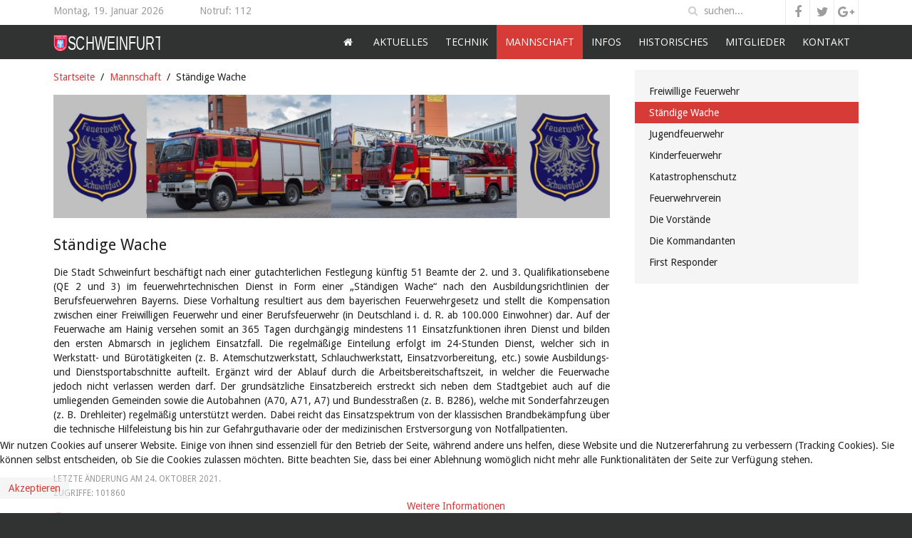

--- FILE ---
content_type: text/html; charset=utf-8
request_url: https://www.fw-sw.de/index.php/mannschaft/staendige-wache.html
body_size: 5880
content:
<!DOCTYPE HTML>
<html lang="de-de" dir="ltr"  data-config='{"twitter":0,"plusone":0,"facebook":0,"style":"feuerwehrv3"}'>

<head>
<meta charset="utf-8">
<meta http-equiv="X-UA-Compatible" content="IE=edge">
<meta name="viewport" content="width=device-width, initial-scale=1">
<base href="https://www.fw-sw.de/index.php/mannschaft/staendige-wache.html" />
	<meta name="keywords" content="Feuerwehr, Freiwillige Feuerwehr, Schweinfurt, Oberndorf, Deutschhof, Eselshöhe, FF, SW, Schweinfurt, Feuer, löschen, Stadt Schweinfurt, Ständig besetzte Wache, Brand, Feuer, Technische Hilfeleistung, Brandeinsatz, Sicherheitswache" />
	<meta name="author" content="Belz" />
	<meta name="description" content="Dies ist die Webseite der Feuerwehr Schweinfurt" />
	<meta name="generator" content="Joomla! - Open Source Content Management" />
	<title>Ständige Wache - Feuerwehr Stadt Schweinfurt</title>
	<link href="https://www.fw-sw.de/index.php/component/search/?Itemid=266&amp;format=opensearch" rel="search" title="Suchen Feuerwehr Stadt Schweinfurt" type="application/opensearchdescription+xml" />
	<link href="/templates/feuerwehrv3/favicon.ico" rel="shortcut icon" type="image/vnd.microsoft.icon" />
	<link href="/plugins/content/2clicksocialbuttons/2clicksocialbuttons.css" rel="stylesheet" type="text/css" />
	<link href="/plugins/system/cookiehint/css/style.css?1070ba94cd08fa5bda7cc229d2835e44" rel="stylesheet" type="text/css" />
	<style type="text/css">
#redim-cookiehint-bottom {position: fixed; z-index: 99999; left: 0px; right: 0px; bottom: 0px; top: auto !important;}
	</style>
	<script type="application/json" class="joomla-script-options new">{"csrf.token":"d4c7f626daa82c21b3d87ee4ea0986e7","system.paths":{"root":"","base":""}}</script>
	<script src="/media/system/js/mootools-core.js?1070ba94cd08fa5bda7cc229d2835e44" type="text/javascript"></script>
	<script src="/media/system/js/core.js?1070ba94cd08fa5bda7cc229d2835e44" type="text/javascript"></script>
	<script src="/media/system/js/mootools-more.js?1070ba94cd08fa5bda7cc229d2835e44" type="text/javascript"></script>
	<script src="/media/jui/js/jquery.min.js?1070ba94cd08fa5bda7cc229d2835e44" type="text/javascript"></script>
	<script src="/media/jui/js/jquery-noconflict.js?1070ba94cd08fa5bda7cc229d2835e44" type="text/javascript"></script>
	<script src="/media/jui/js/jquery-migrate.min.js?1070ba94cd08fa5bda7cc229d2835e44" type="text/javascript"></script>
	<script src="/plugins/content/2clicksocialbuttons/2clicksocialbuttons.js" type="text/javascript"></script>
	<script src="/media/jui/js/bootstrap.min.js?1070ba94cd08fa5bda7cc229d2835e44" type="text/javascript"></script>
	<script type="text/javascript">
jQuery(function($) {
			 $('.hasTip').each(function() {
				var title = $(this).attr('title');
				if (title) {
					var parts = title.split('::', 2);
					var mtelement = document.id(this);
					mtelement.store('tip:title', parts[0]);
					mtelement.store('tip:text', parts[1]);
				}
			});
			var JTooltips = new Tips($('.hasTip').get(), {"maxTitleChars": 50,"fixed": false});
		});
	</script>

<link rel="apple-touch-icon-precomposed" href="/">
<link rel="stylesheet" href="/templates/feuerwehrv3/styles/feuerwehrv3/css/bootstrap.css">
<link rel="stylesheet" href="/templates/feuerwehrv3/styles/feuerwehrv3/css/theme.css">
<link rel="stylesheet" href="/templates/feuerwehrv3/styles/feuerwehrv3/css/custom.css">
<script src="/templates/feuerwehrv3/warp/vendor/uikit/js/uikit.js"></script>
<script src="/templates/feuerwehrv3/warp/vendor/uikit/js/components/autocomplete.js"></script>
<script src="/templates/feuerwehrv3/warp/vendor/uikit/js/components/search.js"></script>
<script src="/templates/feuerwehrv3/warp/vendor/uikit/js/components/sticky.js"></script>
<script src="/templates/feuerwehrv3/warp/js/social.js"></script>
<script src="/templates/feuerwehrv3/js/theme.js"></script>
</head>

<body class="tm-sidebar-b-right tm-sidebars-1 tm-isblog">

				<div class="tm-toolbar uk-clearfix">
			<div class="uk-container uk-container-center">
				<div class="uk-float-left uk-hidden-small uk-margin-small-top uk-margin-large-right">
		        Montag, 19. Januar 2026		        </div>

								<div class="uk-float-left uk-margin-small-top">
				<div class="uk-panel">
	<div>Notruf: 112</div></div>				</div>
				
								<div class="uk-float-right">
				
<form id="search-87-696e687d54365" class="uk-search" action="/index.php/mannschaft/staendige-wache.html" method="post" data-uk-search="{'source': '/index.php/component/search/?tmpl=raw&amp;type=json&amp;ordering=&amp;searchphrase=all', 'param': 'searchword', 'msgResultsHeader': 'Suchergebnis', 'msgMoreResults': 'Weitere Ergebnisse', 'msgNoResults': 'Nichts gefunden', flipDropdown: 1}">
	<input class="uk-search-field" type="text" name="searchword" placeholder="suchen...">
	<input type="hidden" name="task"   value="search">
	<input type="hidden" name="option" value="com_search">
	<input type="hidden" name="Itemid" value="266">
</form>
				<div class="uk-panel">
	<div class="social-icon-buttons"><a href="#" class="uk-icon-button uk-icon-facebook"></a> <a href="#" class="uk-icon-button uk-icon-twitter"></a> <a href="#" class="uk-icon-button uk-icon-google-plus"></a></div></div>				</div>
				
			</div>

		</div><!-- end .tm-toolbar -->
		
				<nav class="tm-navbar uk-navbar uk-clearfix" data-uk-sticky="{top:-200, animation: 'uk-animation-slide-top'}">
		<div class="uk-container uk-container-center">

						<a class="tm-logo uk-hidden-small" href="https://www.fw-sw.de">
	<img src="/images/feuerwehrv31/logo SCHWEINFURT.svg" alt="" width="150" height="21" /></a>
			
						<div class="uk-navbar-flip">
				<ul class="uk-navbar-nav uk-hidden-small">
<li><a href="/index.php"><i class="uk-icon-home"></i> <img src="/images/feuerwehrv31/transparent_home.png" alt="Home"/></a></li><li class="uk-parent" data-uk-dropdown="{'preventflip':'y'}" aria-haspopup="true" aria-expanded="false"><a href="/index.php/aktuelles.html">Aktuelles</a><div class="uk-dropdown uk-dropdown-navbar uk-dropdown-width-1"><div class="uk-grid uk-dropdown-grid"><div class="uk-width-1-1"><ul class="uk-nav uk-nav-navbar"><li><a href="/index.php/aktuelles/einsaetze.html">Einsätze</a></li><li><a href="/index.php/aktuelles/neuigkeiten.html">Neuigkeiten</a></li><li><a href="/index.php/aktuelles/wetterinfos.html">Wetterinfos</a></li><li><a href="/index.php/aktuelles/termine.html">Termine</a></li></ul></div></div></div></li><li class="uk-parent" data-uk-dropdown="{'preventflip':'y'}" aria-haspopup="true" aria-expanded="false"><a href="/index.php/technik.html">Technik</a><div class="uk-dropdown uk-dropdown-navbar uk-dropdown-width-1"><div class="uk-grid uk-dropdown-grid"><div class="uk-width-1-1"><ul class="uk-nav uk-nav-navbar"><li><a href="/index.php/technik/feuerwache.html">Feuerwache</a></li><li><a href="/index.php/technik/fahrzeuge.html">Fahrzeuge</a></li><li><a href="/index.php/technik/zuege-einheiten.html">Züge/Einheiten</a></li><li><a href="/index.php/technik/ausruestung.html">Ausrüstung</a></li></ul></div></div></div></li><li class="uk-parent uk-active" data-uk-dropdown="{'preventflip':'y'}" aria-haspopup="true" aria-expanded="false"><a href="/index.php/mannschaft.html">Mannschaft</a><div class="uk-dropdown uk-dropdown-navbar uk-dropdown-width-1"><div class="uk-grid uk-dropdown-grid"><div class="uk-width-1-1"><ul class="uk-nav uk-nav-navbar"><li><a href="/index.php/mannschaft/freiwillige-feuerwehr.html">Freiwillige Feuerwehr</a></li><li class="uk-active"><a href="/index.php/mannschaft/staendige-wache.html">Ständige Wache</a></li><li><a href="/index.php/mannschaft/jugendfeuerwehr.html">Jugendfeuerwehr</a></li><li><a href="/index.php/mannschaft/kinderfeuerwehr.html">Kinderfeuerwehr</a></li><li><a href="/index.php/mannschaft/katastrophenschutz.html">Katastrophenschutz</a></li><li><a href="/index.php/mannschaft/feuerwehrverein.html">Feuerwehrverein</a></li><li><a href="/index.php/mannschaft/die-vorstaende.html">Die Vorstände</a></li><li><a href="/index.php/mannschaft/die-kommandanten.html">Die Kommandanten</a></li><li><a href="/index.php/mannschaft/first-responder.html">First Responder</a></li></ul></div></div></div></li><li class="uk-parent" data-uk-dropdown="{'preventflip':'y'}" aria-haspopup="true" aria-expanded="false"><a href="/index.php/infos.html">Infos</a><div class="uk-dropdown uk-dropdown-navbar uk-dropdown-width-1"><div class="uk-grid uk-dropdown-grid"><div class="uk-width-1-1"><ul class="uk-nav uk-nav-navbar"><li><a href="/index.php/infos/download.html">Download</a></li><li><a href="/index.php/infos/weblinks.html">Weblinks</a></li><li><a href="/index.php/infos/rueckblick-2020.html">Rückblick 2020</a></li><li><a href="/index.php/infos/rueckblick-2019.html">Rückblick 2019</a></li><li><a href="/index.php/infos/rueckblick-2018.html">Rückblick 2018</a></li><li><a href="/index.php/infos/rueckblick-2017.html">Rückblick 2017</a></li><li><a href="/index.php/infos/rueckblick-2016.html">Rückblick 2016</a></li><li><a href="/index.php/infos/rueckblick-2015.html">Rückblick 2015</a></li><li><a href="/index.php/infos/rueckblick-2014.html">Rückblick 2014</a></li><li><a href="/index.php/infos/bilder.html">Bilder</a></li></ul></div></div></div></li><li><a href="/index.php/historisches.html">Historisches</a></li><li class="uk-parent" data-uk-dropdown="{'preventflip':'y'}" aria-haspopup="true" aria-expanded="false"><a href="/index.php/mitglieder.html">Mitglieder</a><div class="uk-dropdown uk-dropdown-navbar uk-dropdown-width-1"><div class="uk-grid uk-dropdown-grid"><div class="uk-width-1-1"><ul class="uk-nav uk-nav-navbar"><li><a href="https://www.fw-sw.de/index.php/mitglieder/anmelden.html">Anmelden</a></li><li><a href="/index.php/mitglieder/abmelden.html">Abmelden</a></li><li><a href="https://www.fw-sw.de/index.php/mitglieder/neu-registrierung.html">Neu-Registrierung</a></li></ul></div></div></div></li><li class="uk-parent" data-uk-dropdown="{'preventflip':'y'}" aria-haspopup="true" aria-expanded="false"><a href="/index.php/kontakt.html">Kontakt</a><div class="uk-dropdown uk-dropdown-navbar uk-dropdown-width-1"><div class="uk-grid uk-dropdown-grid"><div class="uk-width-1-1"><ul class="uk-nav uk-nav-navbar"><li><a href="/index.php/kontakt/notruf.html">Notruf</a></li><li><a href="/index.php/kontakt/anfahrt.html">Anfahrt</a></li><li><a href="/index.php/kontakt/feuerwehr-schweinfurt.html">Feuerwehr Schweinfurt</a></li><li><a href="/index.php/kontakt/impressum.html">Impressum + Datenschutz</a></li></ul></div></div></div></li></ul>			</div>
			
						<div class="uk-navbar-flip">
			<a href="#offcanvas" class="uk-navbar-toggle uk-visible-small" data-uk-offcanvas></a>
			</div>
			
						<div class="uk-navbar-content uk-navbar-center uk-visible-small"><a class="tm-logo-small" href="https://www.fw-sw.de">
	<img src="/images/feuerwehrv31/logo.svg" alt="" width="137" height="21" /></a></div>
			
		</div>

		</nav><!-- end .tm-navbar -->
		
	<div class="main">

	<div class="uk-container uk-container-center">

		
		
				<div class="tm-middle uk-grid" data-uk-grid-match data-uk-grid-margin>

						<div class="tm-main uk-width-medium-7-10">

				
								<main class="tm-content">

										<ul class="uk-breadcrumb"><li><a href="/index.php">Startseite</a></li><li><a href="/index.php/mannschaft.html">Mannschaft</a></li><li class="uk-active"><span>Ständige Wache</span></li></ul>
					
					<div id="system-message-container">
</div>
<article class="uk-article" >

						<img src="/images/header-images/staendige.jpg" alt="">
			
		<h1 class="uk-article-title">
					Ständige Wache			</h1>
	
	
	
	
	
		<div>
		
<p style="text-align: justify;">Die Stadt Schweinfurt beschäftigt nach einer gutachterlichen Festlegung künftig 51 Beamte der 2. und 3. Qualifikationsebene (QE 2 und 3) im feuerwehrtechnischen Dienst in Form einer „Ständigen Wache“ nach den Ausbildungsrichtlinien der Berufsfeuerwehren Bayerns. Diese Vorhaltung resultiert aus dem bayerischen Feuerwehrgesetz und stellt die Kompensation zwischen einer Freiwilligen Feuerwehr und einer Berufsfeuerwehr (in Deutschland i. d. R. ab 100.000 Einwohner) dar. Auf der Feuerwache am Hainig versehen somit an 365 Tagen durchgängig mindestens 11 Einsatzfunktionen ihren Dienst und bilden den ersten Abmarsch in jeglichem Einsatzfall. Die regelmäßige Einteilung erfolgt im 24-Stunden Dienst, welcher sich in Werkstatt- und Bürotätigkeiten (z. B. Atemschutzwerkstatt, Schlauchwerkstatt, Einsatzvorbereitung, etc.) sowie Ausbildungs- und Dienstsportabschnitte aufteilt. Ergänzt wird der Ablauf durch die Arbeitsbereitschaftszeit, in welcher die Feuerwache jedoch nicht verlassen werden darf. Der grundsätzliche Einsatzbereich erstreckt sich neben dem Stadtgebiet auch auf die umliegenden Gemeinden sowie die Autobahnen (A70, A71, A7) und Bundesstraßen (z. B. B286), welche mit Sonderfahrzeugen (z. B. Drehleiter) regelmäßig unterstützt werden. Dabei reicht das Einsatzspektrum von der klassischen Brandbekämpfung über die technische Hilfeleistung bis hin zur Gefahrguthavarie oder der medizinischen Erstversorgung von Notfallpatienten.</p>
<p style="text-align: justify;"><span><span><span> </span></span></span></p> 	</div>
	
	
	
		<ul class="uk-list uk-article-meta">

		
		
					<li>Letzte Änderung am <time datetime="2021-10-24T19:23:55+02:00" itemprop="dateModified">24. Oktober 2021</time>.</li>
		
					<li>Zugriffe: 101860</li>
		
		</ul>

	
	
		<p><a href="/index.php/mannschaft/staendige-wache.html?tmpl=component&amp;print=1" class="uk-margin-right" title="Eintrag ausdrucken < Ständige Wache >" onclick="window.open(this.href,'win2','status=no,toolbar=no,scrollbars=yes,titlebar=no,menubar=no,resizable=yes,width=640,height=480,directories=no,location=no'); return false;" rel="nofollow">			<span class="icon-print" aria-hidden="true"></span>
		Drucken	</a><a href="/index.php/component/mailto/?tmpl=component&amp;template=feuerwehrv3&amp;link=1b41b682d1a6bb4e294d5c3b8a78ffdaa9b86e7a" class="uk-margin-right" title="Link einem Freund via E-Mail senden" onclick="window.open(this.href,'win2','width=400,height=550,menubar=yes,resizable=yes'); return false;" rel="nofollow">			<span class="icon-envelope" aria-hidden="true"></span>
		E-Mail	</a></p>
	
	
	<!-- 2CSB - 2 Click Social Buttons - Plugin Joomla! 3 - Kubik-Rubik Joomla! Extensions --><div id="social_bookmarks"><ul class="social_share"><li id="facebook_button"><span class="switch off"></span><img alt="Facebook Like Button" src="https://www.fw-sw.de/plugins/content/2clicksocialbuttons/images/f_off.png" /></li><li id="twitter_button"><span class="switch off"></span><img alt="Twitter Tweet Button" src="https://www.fw-sw.de/plugins/content/2clicksocialbuttons/images/t_off.png" /></li><li id="googleplus_button"><span class="switch off"></span><img alt="Google Plus One Button" src="https://www.fw-sw.de/plugins/content/2clicksocialbuttons/images/gp_off.png" /></li><li id="loadall_button"><span class="switch off"></span><img alt="Load all Button" src="https://www.fw-sw.de/plugins/content/2clicksocialbuttons/images/all_off.png" /></li><li id="info_button"><span class="hasTip" title="Wenn Sie diese Felder durch einen Klick aktivieren, werden Informationen an Facebook, Twitter oder Google in die USA übertragen und unter Umständen auch dort gespeichert."><img alt="Info Button" src="https://www.fw-sw.de/plugins/content/2clicksocialbuttons/images/info_button.png" /></span></li></ul></div><br class="clear" />
</article>

				</main>
				
				
			</div>
			
                                                            <aside class="tm-sidebar-b uk-width-medium-3-10"><div class="uk-panel uk-panel-box"><ul class="uk-nav uk-nav-parent-icon uk-nav-side" data-uk-nav="{}">
<li><a href="/index.php/mannschaft/freiwillige-feuerwehr.html">Freiwillige Feuerwehr</a></li><li class="uk-active"><a href="/index.php/mannschaft/staendige-wache.html">Ständige Wache</a></li><li><a href="/index.php/mannschaft/jugendfeuerwehr.html">Jugendfeuerwehr</a></li><li><a href="/index.php/mannschaft/kinderfeuerwehr.html">Kinderfeuerwehr</a></li><li><a href="/index.php/mannschaft/katastrophenschutz.html">Katastrophenschutz</a></li><li><a href="/index.php/mannschaft/feuerwehrverein.html">Feuerwehrverein</a></li><li><a href="/index.php/mannschaft/die-vorstaende.html">Die Vorstände</a></li><li><a href="/index.php/mannschaft/die-kommandanten.html">Die Kommandanten</a></li><li><a href="/index.php/mannschaft/first-responder.html">First Responder</a></li></ul></div></aside>
                        
		</div>
		
		
	</div>
	</div><!-- end .main -->

	<div class="uk-container uk-container-center">

				<section class="tm-bottom-b uk-grid uk-grid-divider" data-uk-grid-match="{target:'> div > .uk-panel'}" data-uk-grid-margin>
<div class="uk-width-1-1 uk-width-medium-1-3"><div class="uk-panel uk-panel-box uk-panel-box-primary"><h3 class="uk-panel-title">zur Stadt Schweinfurt</h3>
	<p style="text-align: center;"><a href="http://www.schweinfurt.de" target="_blank" title="Stadt Schweinfurt"><img src="/images/beitraege/schweinfurt_logo.png" alt="" /></a></p></div></div>

<div class="uk-width-1-1 uk-width-medium-1-3"><div class="uk-panel uk-panel-box uk-panel-box-primary"><div class="uk-panel-badge uk-badge uk-badge-success">test</div><h3 class="uk-panel-title">zum LFV Bayern</h3>
	<p style="text-align: center;"><a href="http://www.lfv-bayern.de" target="_blank" title="LFV Bayern"><img src="/images/beitraege/LFV_Logo_neu_03.gif" alt="" /></a></p></div></div>

<div class="uk-width-1-1 uk-width-medium-1-3"><div class="uk-panel uk-panel-box uk-panel-box-primary"><div class="uk-panel-badge uk-badge uk-badge-warning">test</div><h3 class="uk-panel-title">FW Schweinfurt</h3>
	<div class="prefix_2 grid_24 suffix_1 brk-footer-column-content"><strong>Freiwillige Feuerwehr der Stadt Schweinfurt mit Ständiger Wache e. V.</strong></div>
<div></div>
<div>Adolf-Ley-Straße 1</div>
<div>97424 Schweinfurt</div>
<div></div>
<div>Telefon 09721/51-6300</div></div></div>
</section>
		
				<footer class="tm-footer">

						<a class="tm-totop-scroller uk-hidden-small" data-uk-smooth-scroll href="#"></a>
			
			<div class="uk-panel uk-flex uk-flex-center"><ul class="uk-subnav uk-subnav-line">
<li><a href="#">© FF Schweinfurt 2017</a>
</li><li><a href="/index.php/impressum.html">Impressum + Datenschutz</a></li></ul></div>
		</footer>
		
		</div>

		<div id="offcanvas" class="uk-offcanvas">
		<div class="uk-offcanvas-bar uk-offcanvas-bar-flip"><ul class="uk-nav uk-nav-offcanvas">
<li><a href="/index.php"><i class="uk-icon-home"></i> <img src="/images/feuerwehrv31/transparent_home.png" alt="Home"/></a></li><li class="uk-parent"><a href="/index.php/aktuelles.html">Aktuelles</a><ul class="uk-nav-sub"><li><a href="/index.php/aktuelles/einsaetze.html">Einsätze</a></li><li><a href="/index.php/aktuelles/neuigkeiten.html">Neuigkeiten</a></li><li><a href="/index.php/aktuelles/wetterinfos.html">Wetterinfos</a></li><li><a href="/index.php/aktuelles/termine.html">Termine</a></li></ul></li><li class="uk-parent"><a href="/index.php/technik.html">Technik</a><ul class="uk-nav-sub"><li><a href="/index.php/technik/feuerwache.html">Feuerwache</a></li><li><a href="/index.php/technik/fahrzeuge.html">Fahrzeuge</a></li><li><a href="/index.php/technik/zuege-einheiten.html">Züge/Einheiten</a></li><li><a href="/index.php/technik/ausruestung.html">Ausrüstung</a></li></ul></li><li class="uk-parent uk-active"><a href="/index.php/mannschaft.html">Mannschaft</a><ul class="uk-nav-sub"><li><a href="/index.php/mannschaft/freiwillige-feuerwehr.html">Freiwillige Feuerwehr</a></li><li class="uk-active"><a href="/index.php/mannschaft/staendige-wache.html">Ständige Wache</a></li><li><a href="/index.php/mannschaft/jugendfeuerwehr.html">Jugendfeuerwehr</a></li><li><a href="/index.php/mannschaft/kinderfeuerwehr.html">Kinderfeuerwehr</a></li><li><a href="/index.php/mannschaft/katastrophenschutz.html">Katastrophenschutz</a></li><li><a href="/index.php/mannschaft/feuerwehrverein.html">Feuerwehrverein</a></li><li><a href="/index.php/mannschaft/die-vorstaende.html">Die Vorstände</a></li><li><a href="/index.php/mannschaft/die-kommandanten.html">Die Kommandanten</a></li><li><a href="/index.php/mannschaft/first-responder.html">First Responder</a></li></ul></li><li class="uk-parent"><a href="/index.php/infos.html">Infos</a><ul class="uk-nav-sub"><li><a href="/index.php/infos/download.html">Download</a></li><li><a href="/index.php/infos/weblinks.html">Weblinks</a></li><li><a href="/index.php/infos/rueckblick-2020.html">Rückblick 2020</a></li><li><a href="/index.php/infos/rueckblick-2019.html">Rückblick 2019</a></li><li><a href="/index.php/infos/rueckblick-2018.html">Rückblick 2018</a></li><li><a href="/index.php/infos/rueckblick-2017.html">Rückblick 2017</a></li><li><a href="/index.php/infos/rueckblick-2016.html">Rückblick 2016</a></li><li><a href="/index.php/infos/rueckblick-2015.html">Rückblick 2015</a></li><li><a href="/index.php/infos/rueckblick-2014.html">Rückblick 2014</a></li><li><a href="/index.php/infos/bilder.html">Bilder</a></li></ul></li><li><a href="/index.php/historisches.html">Historisches</a></li><li class="uk-parent"><a href="/index.php/mitglieder.html">Mitglieder</a><ul class="uk-nav-sub"><li><a href="https://www.fw-sw.de/index.php/mitglieder/anmelden.html">Anmelden</a></li><li><a href="/index.php/mitglieder/abmelden.html">Abmelden</a></li><li><a href="https://www.fw-sw.de/index.php/mitglieder/neu-registrierung.html">Neu-Registrierung</a></li></ul></li><li class="uk-parent"><a href="/index.php/kontakt.html">Kontakt</a><ul class="uk-nav-sub"><li><a href="/index.php/kontakt/notruf.html">Notruf</a></li><li><a href="/index.php/kontakt/anfahrt.html">Anfahrt</a></li><li><a href="/index.php/kontakt/feuerwehr-schweinfurt.html">Feuerwehr Schweinfurt</a></li><li><a href="/index.php/kontakt/impressum.html">Impressum + Datenschutz</a></li></ul></li></ul></div>
	</div>
	

<div id="redim-cookiehint-bottom">   <div id="redim-cookiehint">     <div class="cookiecontent">   <p>Wir nutzen Cookies auf unserer Website. Einige von ihnen sind essenziell für den Betrieb der Seite, während andere uns helfen, diese Website und die Nutzererfahrung zu verbessern (Tracking Cookies). Sie können selbst entscheiden, ob Sie die Cookies zulassen möchten. Bitte beachten Sie, dass bei einer Ablehnung womöglich nicht mehr alle Funktionalitäten der Seite zur Verfügung stehen.</p>    </div>     <div class="cookiebuttons">        <a id="cookiehintsubmit" onclick="return cookiehintsubmit(this);" href="https://www.fw-sw.de/index.php/mannschaft/staendige-wache.html?rCH=2"         class="btn">Akzeptieren</a>          <div class="text-center" id="cookiehintinfo">                <a target="_self" href="http://www.fw-sw.de/index.php/kontakt/impressum.html">Weitere Informationen</a>                      </div>      </div>     <div class="clr"></div>   </div> </div>     <script type="text/javascript">       document.addEventListener("DOMContentLoaded", function(event) {         if (!navigator.cookieEnabled){           document.getElementById('redim-cookiehint-bottom').remove();         }       });       function cookiehintfadeOut(el) {         el.style.opacity = 1;         (function fade() {           if ((el.style.opacity -= .1) < 0) {             el.style.display = "none";           } else {             requestAnimationFrame(fade);           }         })();       }        function cookiehintsubmit(obj) {         document.cookie = 'reDimCookieHint=1; expires=Tue, 19 Jan 2027 23:59:59 GMT;57; path=/';         cookiehintfadeOut(document.getElementById('redim-cookiehint-bottom'));         return true;       }       function cookiehintsubmitno(obj) {         document.cookie = 'reDimCookieHint=-1; expires=0; path=/';         cookiehintfadeOut(document.getElementById('redim-cookiehint-bottom'));         return true;       }     </script>  
</body>
</html>